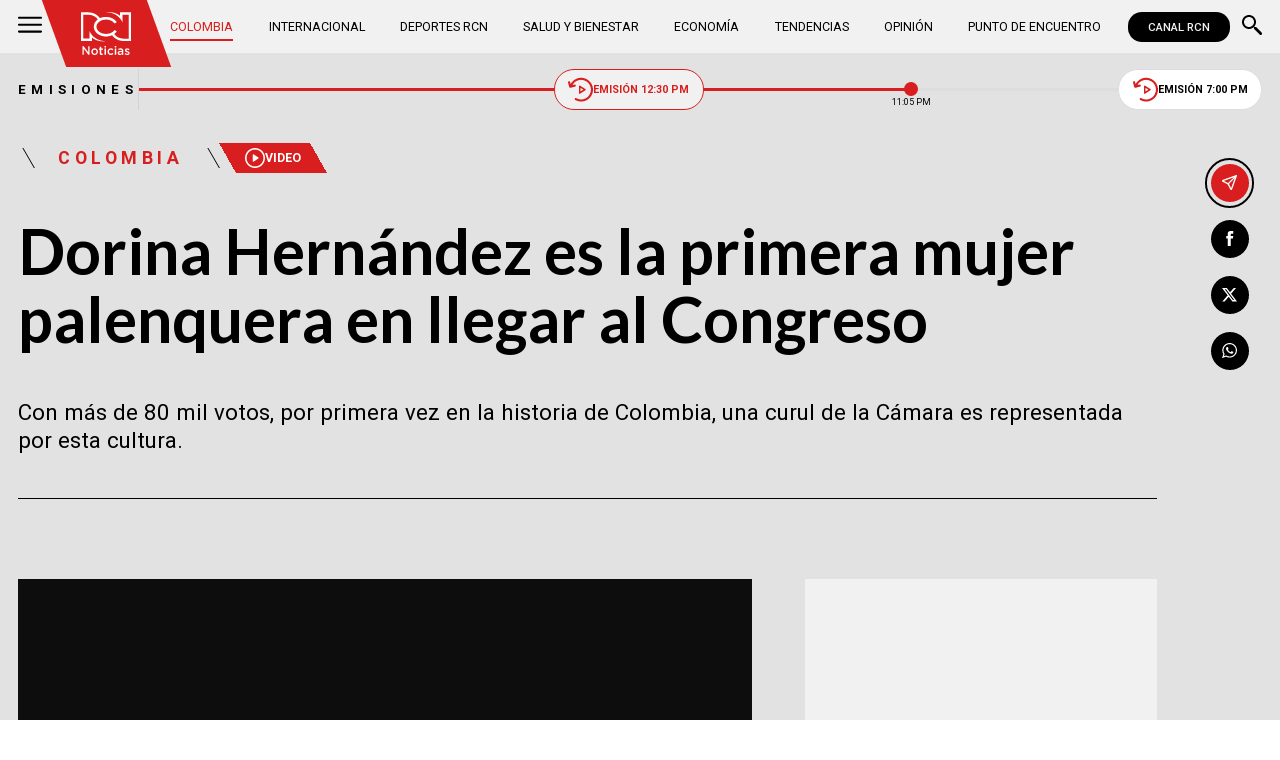

--- FILE ---
content_type: text/html; charset=utf-8
request_url: https://www.google.com/recaptcha/api2/aframe
body_size: 153
content:
<!DOCTYPE HTML><html><head><meta http-equiv="content-type" content="text/html; charset=UTF-8"></head><body><script nonce="Bzchzq1NpZOELWTgMB4nJg">/** Anti-fraud and anti-abuse applications only. See google.com/recaptcha */ try{var clients={'sodar':'https://pagead2.googlesyndication.com/pagead/sodar?'};window.addEventListener("message",function(a){try{if(a.source===window.parent){var b=JSON.parse(a.data);var c=clients[b['id']];if(c){var d=document.createElement('img');d.src=c+b['params']+'&rc='+(localStorage.getItem("rc::a")?sessionStorage.getItem("rc::b"):"");window.document.body.appendChild(d);sessionStorage.setItem("rc::e",parseInt(sessionStorage.getItem("rc::e")||0)+1);localStorage.setItem("rc::h",'1769900744525');}}}catch(b){}});window.parent.postMessage("_grecaptcha_ready", "*");}catch(b){}</script></body></html>

--- FILE ---
content_type: text/css
request_url: https://www.noticiasrcn.com/__assets/assets/v2.0.0/desktop-post-video-COaIo9z2.css
body_size: 9008
content:
:root{--color-1:#d81e1e;--color-2:#000;--color-2-a:#00000080;--color-2-b:#000000e0;--color-3:#f1f1f1;--color-3-a:#f1f1f1f2;--color-3-b:#f1f1f133;--color-4:#e2e2e2;--color-5:#d3d3d3;--color-6:#fff;--color-7:#ddd;--color-8:#777;--color-9:#b51818;--color-10:#008732;--color-11:#f05a36;--color-12:#e00708;--color-13:#00861d;--color-14:#26d366;--color-15:#36fdc4;--color-16:#00000080;--h-color-1:#f19e9e;--h-color-2:#4d4d4d;--h-color-2-a:#4d4d4d80;--h-color-2-b:#4d4d4de0;--h-color-3:#dfdfdf;--h-color-3-a:#dfdfdff2;--h-color-3-b:#dfdfdf33;--h-color-4:#d0d0d0;--h-color-5:#c1c1c1;--h-color-6:#ededed;--h-color-7:#cbcbcb;--h-color-8:#c4c4c4;--h-color-9:#ed7979;--h-color-10:#21ff73;--h-color-11:#ee3f15;--h-color-12:#fb8585;--h-color-13:#20ff50;--h-color-14:#a3efbf;--h-color-15:#13fdba;--h-color-16:#4d4d4d80}.btn{text-align:center;text-transform:uppercase;cursor:pointer;border-radius:1.5rem;align-items:center;gap:.5rem;padding:10px 1.5rem;font-family:Roboto,Helvetica,Arial,sans-serif;font-size:.8rem;font-weight:700;transition:all .3s;display:flex}.btn.primary{background-color:var(--color-1);color:var(--color-6);border:1px solid var(--color-1)}.btn.primary:hover{background-color:var(--color-6);color:var(--color-1)}.btn.secondary{background-color:var(--color-2);color:var(--color-6);border:1px solid var(--color-6);justify-content:center;padding-top:6px;padding-bottom:6px;font-size:.7rem;line-height:.8205rem}.btn.secondary:hover{background-color:var(--color-6);color:var(--color-2)}.btn.tertiary{color:var(--color-2);border-radius:0;gap:.25rem;padding:10px 0;font-size:.75rem}.btn.tertiary svg{width:30px;height:auto;fill:var(--color-1);margin-left:.25rem}.btn.plus{color:var(--color-6);border:1px solid var(--color-6);justify-content:center;padding-top:8px;padding-bottom:8px;font-size:.6rem}.btn.broadcasts{color:var(--color-1);background-color:var(--color-3);border:1px solid var(--color-1);z-index:2;border-radius:1.25rem;align-items:center;padding:7px .75rem;font-size:.6rem;transition:all .3s;display:flex;position:relative}.btn.broadcasts.live{color:var(--color-6);background-color:var(--color-1)}.btn.broadcasts svg{width:25px;height:auto;transition:all .3s}.btn.lg{padding:10px 2.5rem}.btn.xs{padding:5px 1rem;font-size:.65rem;font-weight:500}.btn.xs svg{width:14px;height:auto}.btn svg{fill:currentColor;width:15px;height:auto}.whatsapp-button{border:1px solid var(--color-10);color:var(--color-10);border-radius:30px;justify-content:center;align-items:center;gap:.5rem;padding:7px 0;font-size:.9rem;font-weight:700;line-height:1.05rem;transition:all .3s;display:flex}.whatsapp-button svg{width:25px;height:auto;fill:var(--color-10);transition:all .3s}.whatsapp-button:hover{color:var(--color-6);background-color:var(--color-10)}.whatsapp-button:hover svg{fill:var(--color-6)}.google-button{color:var(--color-6);background:linear-gradient(90deg,#446eb4 0%,#508ef5 100%);border-radius:30px;justify-content:center;align-items:center;gap:.5rem;padding:7px 0;font-size:.9rem;font-weight:700;line-height:1.05rem;transition:all .3s;display:flex}.google-button svg{width:25px;height:auto;fill:var(--color-6)}.google-button:hover{color:var(--color-6);background:linear-gradient(90deg,#446eb4 0% 100%)}.collapse-box.open .collapse-header svg:last-child{transform:rotate(180deg)}.collapse-box.open .collapse-content{max-height:600px;padding-top:1.5rem}.collapse-box .collapse-header{justify-content:space-between;align-items:center;width:100%;display:flex}.collapse-box .collapse-header svg{fill:var(--color-1);width:30px;min-width:30px;height:auto;transition:all .3s ease-in}.collapse-box .collapse-content{max-height:0;padding:0;transition:all .5s;overflow:hidden}*{box-sizing:border-box}body{margin:0}body #principal-html{display:block}body .loading_screen{display:none}article,aside,details,figcaption,figure,footer,header,hgroup,nav,section,summary{display:block}audio,canvas,video{display:inline-block}audio:not([controls]){height:0;display:none}[hidden],template{display:none}html{background:var(--color-6);color:var(--color-2);-webkit-text-size-adjust:100%;-ms-text-size-adjust:100%}html,button,input,select,textarea{font-family:Roboto,Helvetica,Arial,sans-serif}a{color:var(--color-2);background:0 0;text-decoration:none;position:relative}a:focus{outline:thin dotted}a:hover,a:active{outline:0}a:hover{color:var(--color-2)}a.img{line-height:0}a.underline:after,.underline a:after{content:"";background-color:var(--color-2);width:0;height:1px;transition:width .5s ease-in-out;position:absolute;bottom:0;left:0}a.underline:hover:after,.underline a:hover:after{width:100%}h1{margin:0;font-size:2rem}h2{margin:0;font-size:1.5rem}h3{margin:0;font-size:1rem;line-height:1.16}h4{margin:0;font-size:1rem}h5{margin:0;font-size:.83rem}h6{margin:0;font-size:.75rem;font-weight:500}abbr[title]{border-bottom:1px dotted}b,strong{font-weight:700}dfn{font-style:italic}mark{color:#000;background:#ff0}code,kbd,pre,samp{font-family:monospace,serif;font-size:1em}pre{white-space:pre;white-space:pre-wrap;word-wrap:break-word}q:before,q:after{content:"";content:none}small{font-size:80%}sub,sup{vertical-align:baseline;font-size:75%;line-height:0;position:relative}sup{top:-.5em}sub{bottom:-.25em}img{border:0;max-width:100%;height:auto;display:block}img.rounded{border-radius:50%}svg:not(:root){overflow:hidden}figure{margin:0}fieldset{border:1px solid silver;margin:0 2px;padding:.35em .625em .75em}legend{white-space:normal;border:0;padding:0}button,input,select,textarea{vertical-align:baseline;margin:0;font-family:inherit;font-size:100%}button,input{line-height:normal}button::-moz-focus-inner{border:0;padding:0}input::-moz-focus-inner{border:0;padding:0}button,select{text-transform:none}button,html input[type=button],input[type=reset],input[type=submit]{-webkit-appearance:button;-moz-appearance:button;appearance:button;cursor:pointer}button[disabled],input[disabled]{cursor:default}textarea{vertical-align:top;overflow:auto}table{border-collapse:collapse;border-spacing:0}input:focus{border:1px solid var(--h-color-3)}input:focus-within{border:1px solid var(--h-color-3);outline:none}input[type=search]{-webkit-appearance:textfield;-moz-appearance:textfield;appearance:textfield;box-sizing:content-box}input[type=search]::-webkit-search-cancel-button{-webkit-appearance:none;-moz-appearance:none;appearance:none}input[type=search]::-webkit-search-decoration{-webkit-appearance:none;-moz-appearance:none;appearance:none}input[type=checkbox],input[type=radio]{box-sizing:border-box;padding:0}hr{border:none;border-bottom:1px solid var(--color-5);margin:0}hr.v{border:none;border-right:1px solid var(--color-5);height:auto}hr.full{grid-column:1/-1}button{background:0 0;border:none}button:hover{color:var(--h-color-2)}iframe{border:0}p,ul,ol{margin-block-start:0;margin-block-end:0;padding-inline-start:0}.svg-icon{fill:currentColor;width:1em;height:1em;display:inline-block}.ad{letter-spacing:2px;flex-direction:column;font-size:12px;line-height:14.2px;display:flex}.ad.fluid:before{content:none}.ad.rectangle{background:var(--color-3);align-items:center;width:300px;height:250px;padding:8px 0}.ad.rectangle[data-google-query-id]{width:initial;height:initial}.ad.banner{width:728px;height:90px;margin:0 auto}.ad.banner[data-google-query-id]{width:initial;height:initial}.ad.banner>div{background:var(--color-3);min-height:90px}.ad:not(:-webkit-any(.float,.intersticial,.anchor)):before{content:"PUBLICIDAD";margin-bottom:8px}.ad:not(:-moz-any(.float,.intersticial,.anchor)):before{content:"PUBLICIDAD";margin-bottom:8px}.ad:not(:is(.float,.intersticial,.anchor)):before{content:"PUBLICIDAD";margin-bottom:8px}header{background-color:var(--color-6);z-index:100;width:100%;position:sticky;top:0}.p-vid header,.p-svid header,.videos header{background-color:var(--color-4)}header ul{align-items:center;margin:0;padding:0;display:flex}header .categories{flex:1;justify-content:center;margin:0 1.5rem;display:flex}header .categories ul{text-transform:uppercase;justify-content:space-between;gap:.8rem;width:100%;font-size:.7rem;font-weight:400}header .categories a{padding:.45rem 0;line-height:1;display:block;position:relative}header .categories a:after{content:"";background-color:var(--color-1);width:0;height:2px;transition:width .5s ease-in-out;position:absolute;bottom:0;left:0}header .categories a:hover{color:var(--color-1)}header .categories a:hover:after{width:100%}header .categories a.active{color:var(--color-1)}header .categories a.active:after{width:100%}header .header{background-color:var(--color-3);max-height:3rem}header .header .container{align-items:center;gap:16px;max-height:3rem;display:flex}header .header .container .btn{background:var(--color-2);color:var(--color-3);padding:8px 20px}header .header .logo{justify-content:center;align-self:baseline;margin-left:1.5rem;padding:.7rem;display:flex;position:relative}header .header .logo svg{width:50px;height:auto;fill:var(--color-6);z-index:1}header .header .logo:after{content:"";background-color:var(--color-1);width:105px;position:absolute;top:0;bottom:0;transform:skew(20deg)}header .menu-icon{background:0 0;padding:0}header .menu-icon svg{width:24px;height:auto}header .search{margin-left:12px}header .search-button{color:var(--color-2);background:0 0;padding:0}header .search-button svg{width:20px;height:auto}header .broadcasts-list{text-transform:uppercase;align-items:center;gap:1rem;height:4rem;transition:all .3s;display:flex}header .broadcasts-list .broadcasts-title{letter-spacing:.3rem;font-size:.75rem;font-weight:700;transition:all .3s}header .broadcasts-list .broadcasts-btns{border-left:1px solid var(--color-5);flex:1;justify-content:space-between;align-items:center;display:flex;position:relative}header .broadcasts-list .btn.broadcasts.future{background:var(--color-6);color:var(--color-2);border-color:var(--color-7)}header .broadcasts-list .btn.broadcasts.future svg{fill:var(--color-1)}header .broadcasts-list .line{background:var(--color-7);flex:1;width:100%;height:3px;position:relative}header .broadcasts-list .line.complete{background:var(--color-1)}header .broadcasts-list .line .point{justify-content:center;margin-top:.5rem;font-size:.5rem;display:flex}header .broadcasts-list .line .point:after{content:"";background:var(--color-1);width:50%;height:3px;position:absolute;top:0;left:0}header .broadcasts-list .line .point:before{content:"";background:var(--color-1);border-radius:50%;width:14px;height:14px;position:absolute;top:-6px;left:calc(50% - 7px)}header .broadcasts-list .b-container{justify-content:center;display:flex;position:relative}header .broadcasts-list .see-now{opacity:0;background-color:var(--color-4);z-index:2;border-radius:.25rem;justify-content:center;align-items:center;gap:.25rem;padding:5px .5rem;font-size:.6rem;display:flex;position:absolute;top:100%}header .broadcasts-list .see-now svg{fill:var(--color-1);width:8px;height:auto}header .broadcasts-list .see-now:before{content:"Ver repetición";color:var(--color-1)}header .broadcasts-list .see-now:after{content:"";border-bottom:8px solid var(--color-4);border-left:8px solid #0000;border-right:8px solid #0000;display:block;position:absolute;top:-5px}header .broadcasts-list .broadcasts:hover+.see-now{opacity:1}header .broadcasts-list .live+.see-now:before{content:"Ver ahora"}header .breaking-news{background-color:var(--color-2);color:var(--color-6)}header .breaking-news .container{justify-content:space-between;align-items:center;display:flex}header .breaking-news h3 a{color:var(--color-6);font-size:.9rem}header .breaking-news .title-news{text-transform:uppercase;background-color:var(--color-1);margin-left:20px;padding:15px;font-size:.9rem;font-weight:700;position:relative}header .breaking-news .title-news:after,header .breaking-news .title-news:before{content:"";background:var(--color-1);z-index:2;width:25px;height:100%;position:absolute;top:0;right:-13px;transform:skew(25deg)}header .breaking-news .title-news:before{right:initial;left:-13px}header .breaking-news .close-icon{background:0 0}header .breaking-news .close-icon svg{width:12px;height:12px;fill:var(--color-6)}header.scrolled .broadcasts-list{height:2.65rem}header.scrolled .broadcasts-title{font-size:.6rem}header.scrolled .btn.broadcasts{gap:.35rem;padding:3px .35rem}header.scrolled .btn.broadcasts svg{width:12px;height:auto}header.scrolled .vertical-line{height:20px}header.scrolled .see-now{font-size:.5rem;top:100%}.search-box{background:var(--color-2);z-index:4;opacity:0;width:100%;height:0;transition:all .4s;position:fixed;bottom:0;left:0}.search-box.show{opacity:.95;height:100vh}.search-box .search-container{justify-content:center;align-items:center;height:100%;display:flex}.search-box .search-container .form-search{align-items:center;row-gap:1.25rem;width:60%;display:grid;position:relative}.search-box .search-container .form-search .box{align-items:center;display:flex}.search-box .search-container .form-search .box input[type=search]{border:none;border-bottom:1px solid var(--color-8);width:80%;height:1.75rem;color:var(--color-6);background:0 0;padding:.5rem 0;font-size:.9rem;transition:all .35s ease-in-out}.search-box .search-container .form-search .box input[type=search]::placeholder{color:var(--color-6)}.search-box .search-container .form-search .box input[type=search]:focus-within{color:var(--color-6);outline:none}.search-box .search-container .form-search .box input[type=search]:focus{border-width:3px;border-color:var(--color-9)}.search-box .search-container .form-search .box input[type=search]:focus+.btn i{color:var(--color-9)}.search-box .search-container .form-search .box>.btn{width:15%;color:var(--color-6);border:1px solid var(--color-6);background:0 0;justify-content:center;font-size:.7rem;font-weight:400;position:relative;bottom:0;right:0}.search-box .search-container .form-search .box>.btn i{color:var(--color-1);font-size:1.25rem;transition:all .35s ease-in-out}.search-box .search-container .form-search .box button svg{fill:var(--color-6);width:20px;height:20px;margin:15px 10px 0 0}.search-box .search-container .close{position:absolute;top:1rem;right:1rem}.search-box .search-container .close svg{fill:var(--color-6);width:15px;height:auto}.search-box .ac-results{grid-template-rows:repeat(3,auto);gap:2.25rem 3.5rem;width:80%;max-height:80vh;margin-left:45px;display:grid;overflow-y:auto}.search-box .ac-results>div{row-gap:.9rem;display:grid}.search-box .ac-results h3{text-transform:uppercase;color:var(--color-6);font-size:.6rem}.search-box .ac-results h3 svg{width:15px;height:15px;fill:var(--color-6);margin-right:5px;bottom:0}.search-box .ac-results hr{border-bottom:1px solid var(--color-8)}.search-box .ac-results ul{flex-direction:column;align-items:start;margin:0;padding:0;font-size:.8rem;list-style-type:none;list-style-position:inside}.search-box .ac-results ul li{padding:5px 0}.search-box .ac-results ul li.tt a{font-weight:600;text-decoration:underline;text-decoration-thickness:1px}.search-box .ac-results ul li a{color:var(--color-6);font-size:.8rem;font-weight:400;line-height:1rem}.search-box .ac-results ul li a b{color:var(--color-1)}.search-box .ac-results .temas{flex-wrap:wrap;font-size:.8rem;display:flex}.search-box .ac-results .temas div{color:var(--color-6);margin-left:10px;list-style-type:disc;list-style-position:inside;display:list-item}.search-box .ac-results .temas div.tt a{font-weight:600;text-decoration:underline;text-decoration-thickness:1px}.search-box .ac-results .temas div a{color:var(--color-6);font-size:.8rem;font-weight:400;line-height:1rem}.search-box .ac-results .temas div a b{color:var(--color-1)}.search-box .ac-results .btn{grid-column:1/-1;justify-self:center}.overlay{-webkit-backdrop-filter:blur(5px);backdrop-filter:blur(5px);opacity:0;z-index:4;background-color:#000000b3;transition:opacity .4s;display:block;position:fixed;top:0;bottom:0;left:-100%;right:100%}.overlay.show{opacity:1;left:0;right:0}.side-menu{z-index:5;background:var(--color-2);flex-direction:column;width:30rem;max-width:100vw;height:100vh;transition:all .4s;display:flex;position:fixed;top:0;left:-100%;overflow-y:auto}.side-menu.show{left:0}.side-menu .row{justify-content:space-between;width:100%;padding:0 1.25rem;display:flex}.side-menu .close{background:0 0}.side-menu .close svg{fill:var(--color-6);width:15px;height:auto}.side-menu .logo-inside{align-items:center;padding:.75rem 0;display:flex;position:relative}.side-menu .logo-inside svg{width:51px;height:auto;fill:var(--color-6);z-index:1}.side-menu .menu{flex:1;grid-template-columns:repeat(2,1fr);align-content:flex-start;align-items:flex-end;row-gap:1.25rem;margin-right:5px;padding:1rem 1.25rem;display:grid;overflow:auto}.side-menu .menu::-webkit-scrollbar-track{background:#ffffff40}.side-menu .menu::-webkit-scrollbar{width:5px;height:5px}.side-menu .menu::-webkit-scrollbar-thumb{background:var(--color-4);border:none;transition:all .3s ease-in}.side-menu .accordion-item{grid-column:1/-1;row-gap:1rem;display:grid}.side-menu .collapse-header{color:var(--color-6);text-transform:uppercase;background-color:#0000;border-bottom:1px solid #fff3;justify-content:space-between;align-items:center;padding-bottom:.5rem;padding-left:0;display:flex}.side-menu .collapse-header div{font-size:.7rem;font-weight:700;line-height:.82rem}.side-menu .collapse-header.open svg{transform:rotate(-180deg)}.side-menu .collapse-header svg{fill:var(--color-6);width:18px;height:auto;transition:all .3s}.side-menu .accordion{grid-column:1/-1;width:100%}.side-menu .accordion.c2 .collapse-content{grid-template-columns:1fr auto 1fr}.side-menu .accordion.c3 .collapse-content{grid-template-columns:1fr auto 1fr auto 1fr}.side-menu .accordion svg{width:18px;min-width:18px;height:auto}.side-menu .accordion .collapse-content{column-gap:1.5rem;margin:0 .5rem;display:grid}.side-menu .accordion ul{flex-direction:column;align-items:flex-start;gap:1rem}.side-menu .accordion hr{border-color:#fff3;height:100%}.side-menu .accordion a{text-transform:uppercase;color:var(--color-6);font-size:.6rem;line-height:.7rem;transition:all .3s}.side-menu .accordion a:hover{color:var(--color-1)}.side-menu .broadcasts-items{flex-direction:column;align-items:start;gap:1rem;margin:0 .5rem;transition:all .3s;overflow:hidden}.side-menu .broadcasts-items a{width:100%;color:var(--color-6);text-transform:uppercase;grid-template-columns:1fr auto;align-items:center;gap:.75rem;transition:all .3s;display:grid}.side-menu .broadcasts-items a:hover,.side-menu .broadcasts-items a:hover .see-now:before{color:var(--color-1)}.side-menu .broadcasts-items a.live:hover .see-now{background:var(--color-6)}.side-menu .broadcasts-items a svg{fill:var(--color-1);width:20px;height:auto}.side-menu .broadcasts-items .broadcasts{align-items:center;gap:.4rem;font-size:.7rem;font-weight:700;line-height:.825rem;display:flex}.side-menu .broadcasts-items .see-now{z-index:2;background-color:#0000;border-radius:1rem;padding:5px .5rem;font-size:.6rem;transition:all .3s}.side-menu .broadcasts-items .see-now:before{content:"Ver repetición";color:var(--color-8);transition:all .3s}.side-menu .broadcasts-items .live{color:var(--color-1)}.side-menu .broadcasts-items .live>.see-now{background:var(--color-1)}.side-menu .broadcasts-items .live>.see-now:before{color:var(--color-6);content:"Ver ahora"}.side-menu .social-networks{border-top:1px solid var(--color-6);justify-content:center;gap:1rem;margin-top:.75rem;padding:.75rem 0}.side-menu .social-networks svg{fill:var(--color-6);width:auto;height:20px}.side-menu .social-networks .icon-whatsapp{fill:var(--color-14)}.side-menu .btn-container{grid-column:1/-1;gap:.9rem;display:grid}.side-menu .btn-container .btn{width:80%}.wrapper-main{row-gap:80px;margin:1.2rem 0 2.5rem;transition:all .3s;display:grid}.wrapper-main.scrolled{margin-top:2.55rem}.section-title{border-bottom:1px solid var(--color-1);grid-column:1/-1;grid-template-columns:auto 1fr;align-items:center;display:grid}.section-title h1,.section-title h2,.section-title h3{color:var(--color-6);background:var(--color-1);text-transform:uppercase;letter-spacing:.25rem;padding:.7rem 1.25rem .7rem 2.25rem;font-size:1.15rem;font-weight:700;line-height:1;position:relative}.section-title h1:after,.section-title h2:after,.section-title h3:after{content:"";background:var(--color-1);z-index:0;width:1.3rem;position:absolute;top:0;bottom:0;right:-.65rem;transform:skew(25deg)}.section-title h1 a,.section-title h2 a,.section-title h3 a{color:var(--color-6);z-index:1}.section-title .btn{justify-self:end}.section-title .btn.tertiary{padding:0}.section-title-2{text-transform:uppercase;grid-column:1/-1;grid-template-columns:1fr auto 1fr;align-items:center;column-gap:.6rem;font-size:1.25rem;font-weight:700;display:grid}.section-title-2 hr{border-color:var(--color-1)}.section-title-3{color:var(--color-1);text-transform:uppercase;letter-spacing:.15rem;border-bottom:1px solid var(--color-2);grid-column:1/-1;padding-bottom:1rem;font-size:1.15rem;line-height:1.35rem}.section-title-4{justify-content:center;gap:3rem;margin:0 .5rem;display:flex;position:relative}.section-title-4:after{content:"";background-color:var(--color-1);width:100%;position:absolute;top:0;bottom:0;transform:skew(20deg)}.section-title-4 svg{fill:var(--color-3);z-index:1;width:auto;height:42px;margin:.9rem 0;transform:none}.section-title-4 .line-r,.section-title-4 .line-l{background:--color-1;z-index:1;width:1rem;position:relative;transform:skew(20deg)}.section-title-4 .line-r hr,.section-title-4 .line-l hr{background-color:var(--color-3);width:1px;position:absolute}.section-title-4 .line-r{border-right:1px solid var(--color-3)}.section-title-4 .line-r hr{margin-right:1rem;top:0;bottom:20px}.section-title-4 .line-l{border-left:1px solid var(--color-3)}.section-title-4 .line-l hr{margin-left:1rem;top:20px;bottom:0}.sidebar{align-self:baseline;row-gap:3.75rem;display:grid;position:sticky;top:119px}.bn .sidebar{top:220px}.cookies-banner{z-index:1000;background:var(--color-4);justify-content:center;display:flex;position:fixed;bottom:0;left:0;right:0}.cookies-banner .wrap-cookies{align-items:center;gap:2.5rem;padding:1rem 0;display:flex}.cookies-banner .wrap-cookies .kicker,.cookies-banner .wrap-cookies button{flex-shrink:0}.cookies-banner .wrap-cookies .kicker{color:var(--color-1);letter-spacing:4px;text-transform:uppercase;gap:1rem;font-size:1.25rem;font-weight:700;display:flex}.cookies-banner .wrap-cookies .kicker:before,.cookies-banner .wrap-cookies .kicker:after{content:"";border-left:1px solid var(--color-1);transform:skew(30deg)}.cookies-banner .wrap-cookies p{font-size:.8rem;line-height:1rem}.cookies-banner .wrap-cookies p a{font-weight:700;text-decoration:underline}footer{background-color:var(--color-3);text-transform:uppercase;padding:1.5rem 0;font-size:.7rem}footer .container{grid-template-columns:1fr 1.75fr auto 2fr 1fr;align-items:start;gap:1.5rem;display:grid}footer hr.v{border-right-color:var(--color-2)}footer hr:not(.v){border-bottom-color:var(--color-2);grid-column:2/6}footer ul{font-size:.7rem}footer .company{align-self:start;row-gap:1.25rem;display:grid}footer .company svg{width:113px;height:auto}footer .social-networks{gap:1.25rem;display:flex}footer .social-networks svg{width:20px;height:auto;transition:all .3s}footer .social-networks li a:hover svg{fill:var(--color-1)}footer .corporate{align-self:start;row-gap:1.5rem;display:grid}footer .corporate ul{grid-template-columns:repeat(2,1fr);gap:.5rem .75rem;display:grid}footer .allies{grid-template-columns:1fr 1fr 2fr;align-items:start;row-gap:1.5rem;display:grid}footer .allies ul{row-gap:.5rem;display:grid}footer .portals{align-self:start;row-gap:1.5rem;display:grid}footer .portals ul{row-gap:.5rem;display:grid}footer .footer-title{color:var(--color-1);grid-column:1/-1;font-size:.7rem;font-weight:500}footer .legal{grid-column:2/6;justify-content:space-between;align-items:center;display:flex}footer .legal .asomedios{width:32px;height:30px;display:block}footer .legal .iab{width:95px;height:30px;display:block}footer .legal ul{display:flex}footer .legal li{padding:0 1rem}footer .legal li:first-child{padding-left:0}footer .legal li:nth-child(2){border-left:1px solid var(--color-2)}footer .legal li:last-child{padding-right:0}footer .legal li a{color:var(--color-8);text-transform:none;position:relative}footer .legal li a:after{background-color:var(--color-8)}html{font-family:Roboto,Helvetica,Arial,sans-serif;font-size:calc(min(1400px,max(100vw - 32px,1024px))/70)}html body{min-width:1024px}html body.no-overflow{overflow:hidden}.container{width:calc(100% - 2rem);max-width:70rem;margin:auto}.hide{display:none}a{transition:all .3s}ul{list-style:none}.post-header{z-index:2;grid-column:1;row-gap:2.5rem;padding-top:1rem;display:grid}.post-header .title{font-size:3.5rem;font-weight:600;line-height:3.85rem}.post-header .lead{font-size:1.25rem;line-height:1.625rem}.post-header hr{border-color:var(--color-2)}.post-header hr.v{height:100%;transform:skew(30deg)}.post-header .breadcrumb{align-items:center;gap:2rem;display:flex}.post-header .kicker{letter-spacing:.25rem;margin-left:5px;padding:.1rem 2rem;font-size:1rem;font-weight:700;position:relative}.post-header .kicker:after,.post-header .kicker:before{content:"";border-left:1px solid var(--color-2);position:absolute;top:0;bottom:0;transform:skew(30deg)}.post-header .kicker:before{left:5px}.post-header .kicker:after{right:5px}.post-header .broadcast,.post-header .tag{background-color:var(--color-1);color:var(--color-6);margin-left:17px;padding:5px .5rem;font-size:.7rem;font-weight:700;line-height:.85rem;position:relative}.post-header .broadcast:after,.post-header .broadcast:before,.post-header .tag:after,.post-header .tag:before{content:"";background:var(--color-6);z-index:2;width:17px;height:100%;position:absolute;top:0}.post-header .broadcast:before,.post-header .tag:before{background:linear-gradient(to top right,transparent 0%,transparent 50%,var(--color-1)50%,var(--color-1)100%);left:-17px}.post-header .broadcast:after,.post-header .tag:after{background:linear-gradient(to bottom left,transparent 0%,transparent 50%,var(--color-1)50%,var(--color-1)100%);right:-17px}.post-header .tag{text-transform:uppercase;align-items:center;gap:.9rem;display:flex}.post-header .tag svg{width:20px;height:auto;fill:var(--color-6)}.embed{max-width:100%;margin-left:auto;margin-right:auto;position:relative}.embed:before{content:"";padding-top:56.25%;display:block}.embed.r1by1:before{content:"";padding-top:100%;display:block}.embed.r21by9:before{content:"";padding-top:42.857%;display:block}.embed iframe,.embed video{width:100%;height:100%;position:absolute;top:0;left:0}.content{list-style:1.2rem;margin:0 auto;padding:3.25rem 0 1rem;font-size:.85rem}.content #gpt-ad-10{justify-content:center;display:flex}.content ul,.content ol{width:80%;margin-left:auto;margin-right:auto;font-size:1.1rem;line-height:1.65rem}.content ul li,.content ol li{padding:.25rem 0}.content ul li::marker{color:var(--color-1)}.content ol li::marker{color:var(--color-1)}.content ul{list-style-type:disc;list-style-position:inside}.content .instagram-media,.content .wp-video{padding:0 .75rem!important}.content video{max-width:100%;height:100%}.content p,.content div{font-size:1.1rem;font-weight:400;line-height:1.65rem}.content>*{margin-bottom:2.25rem}.content p,.content h2,.content h3,.content h4,.content h5,.content h6,.content>div:not(:-webkit-any(.instagram-media,.wp-video,.fb_iframe_widget,.embed,.related-post-multiple,.related-post)){width:80%;margin-left:auto;margin-right:auto}.content p,.content h2,.content h3,.content h4,.content h5,.content h6,.content>div:not(:-moz-any(.instagram-media,.wp-video,.fb_iframe_widget,.embed,.related-post-multiple,.related-post)){width:80%;margin-left:auto;margin-right:auto}.content p,.content h2,.content h3,.content h4,.content h5,.content h6,.content>div:not(:is(.instagram-media,.wp-video,.fb_iframe_widget,.embed,.related-post-multiple,.related-post)){width:80%;margin-left:auto;margin-right:auto}.content blockquote{flex-direction:column;gap:1rem;width:100%;margin:2rem auto;font-size:1.25rem;font-weight:500;line-height:1.5rem;display:flex;position:relative}.content blockquote p{width:85%}.content blockquote p:first-child{font-family:Roboto Serif,Times New Roman,Georgia,serif;font-style:italic;font-weight:500}.content blockquote p:first-child:before,.content blockquote p:first-child:after{content:"";background-image:url([data-uri]);background-repeat:no-repeat;background-size:contain;width:2.15rem;height:1.85rem;position:absolute}.content blockquote p:first-child:before{left:0}.content blockquote p:first-child:after{right:0;transform:rotate(180deg)}.content blockquote p:nth-child(2){margin-top:1rem;font-weight:500}.content blockquote p:nth-child(2) cite{border-top:2px solid var(--color-5);padding-top:1rem;font-size:1rem;font-style:normal;line-height:1.2rem}.content a{color:var(--color-1);font-weight:600;text-decoration:underline}.content>.aligncenter,.content>.alignleft,.content>.alignright,.content>.alignnone{clear:both;max-width:100%;margin-left:auto;margin-right:auto}.content>.aligncenter img,.content>.alignleft img,.content>.alignright img,.content>.alignnone img{width:100%}@media (min-width:600px){.content>.alignleft{clear:both;float:left;width:60%;margin:0 1.25rem .75rem 0}.content>.alignright{clear:both;float:right;width:60%;margin:0 0 1.25rem .75rem}.content>.alignnone{max-width:80%;margin-left:initial;margin-right:initial}.content>.alignnone img{width:100%}}.content iframe,.content .wp-video,.content .instagram-media,.content .fb_iframe_widget{justify-content:center;max-width:100%;display:flex;margin-left:auto!important;margin-right:auto!important}.content table{width:100%}.content table tbody{border:1px solid var(--color-4)}.content table th,.content table td{border:1px solid var(--color-4);text-align:left;padding:8px}.content table thead tr{background-color:var(--color-4);color:var(--color-15)}.content table figure{display:inline-block}.content .related-post{border-bottom:1px solid var(--color-5);grid-template-columns:auto 1fr;align-items:center;column-gap:2.5rem;margin-bottom:2rem;padding-bottom:1.25rem;display:grid}.content .related-post figure{grid-row:1/3;width:10rem;height:auto}.content .related-post>div{color:var(--color-1);text-transform:uppercase;font-size:1rem;line-height:1.2rem}.content .related-post h3{align-self:self-start;width:100%;font-size:1rem;font-weight:400;line-height:1.2rem}.content .related-post h3 a{color:var(--color-2);text-decoration:none}.content .related-post-multiple{float:left;clear:left;border-bottom:1px solid var(--color-5);gap:1.5rem;width:290px;margin-right:2.5rem;padding-bottom:1.5rem;display:grid}.content .related-post-multiple h2{text-transform:uppercase;width:initial;letter-spacing:.25rem;color:var(--color-1);margin-left:initial;padding:0 1.5rem;font-size:.85rem;line-height:1rem;position:relative}.content .related-post-multiple h2:before,.content .related-post-multiple h2:after{content:"\\";color:var(--color-2);position:absolute}.content .related-post-multiple h2:before{left:0}.content .related-post-multiple h2:after{right:0}.content .related-post-multiple h3{width:100%;font-family:Lato,Helvetica,Arial,sans-serif;font-size:.75rem;line-height:.9rem}.content .related-post-multiple h3 a{color:var(--color-2);text-decoration:none}.content .related-post-multiple>div{align-items:center;padding-left:1.5rem;display:grid;position:relative}.content .related-post-multiple>div:before{content:"";background-color:var(--color-2);border-radius:50%;width:.4rem;height:.4rem;position:absolute}.p-vid .wrapper-main{margin-top:0}.p-vid .wrapper-main.scrolled{margin-top:1.35rem}.post-video-container:before{background:var(--color-4);content:"";width:100%;position:absolute;top:0;bottom:0;left:0}.post-video-container .video-opening .embed{background:#000}.post-video-container .video-opening .toolbar{display:none}.post-video-container .video-opening .video-container .dailymotion-video,.post-video-container .video-opening.fixed{background:#0d0d0d;width:100%;padding-bottom:56.25%;display:block}.post-video-container .video-opening.fixed .video-container{width:320px;height:180px;padding-bottom:unset;z-index:1;position:fixed;bottom:1rem;left:1rem}.post-video-container .video-opening.fixed .toolbar{background:var(--color-4);border:1px solid var(--color-4);z-index:1;box-sizing:border-box;cursor:grab;justify-content:flex-end;align-items:center;width:320px;height:30px;display:flex;position:fixed;bottom:calc(1rem + 180px);left:1rem}.post-video-container .video-opening.fixed .toolbar.grabbing{cursor:grabbing}.post-video-container .video-opening.fixed .toolbar svg{width:15px;height:auto}.post-video-container .video-short-content{row-gap:50px;margin-top:-20px;display:grid}.post-video-container .video-short-content .title{font-size:2.5rem;font-weight:700;line-height:3rem}.post-video-container .video-short-content .lead{font-size:1.25rem;line-height:1.625rem}.post-video-container .video-short-content hr{border-color:var(--color-2)}.post-video-container .video-short-content .main-tag,.post-video-container .video-short-content .tags-container{margin-bottom:0}.post-video-container .video-short-content .google-button{margin-top:0}.post-video-container.short-video:before{background:linear-gradient(to bottom,var(--color-4)0%,var(--color-4)45%,transparent 45%,transparent 100%)}.more-videos{grid-template-columns:repeat(4,1fr);gap:1.5rem 2.5rem;display:grid}.more-videos .section-title-3{color:var(--color-2);border-color:var(--color-1)}.more-videos .post-v .title{font-size:.9rem}.more-videos .post-v .time{font-size:.7rem}.main-article-container{z-index:2;grid-template-columns:1fr 65px;gap:80px 2.25rem;display:grid}.article-container{z-index:1;grid-column:1;grid-template-columns:3fr 352px;column-gap:3rem;display:grid}.bn .share{top:267px}.share{grid-area:1/2;justify-content:center;align-self:baseline;gap:1rem;list-style-type:none;display:grid;position:sticky;top:164px}.breaking-news .share{top:280px}.share svg{width:15px;height:auto;fill:var(--color-6)}.share li{justify-self:center}.share a,.share button{background-color:var(--color-2);border-radius:50%;justify-content:center;align-items:center;padding:.65rem;transition:all .3s;display:flex}.share a:hover,.share button:hover{transform:scale(1.2)}.share .send{justify-content:center;align-items:center;display:flex;position:relative}.share .send span{background-color:var(--color-1);border-radius:50%;justify-content:center;align-items:center;padding:.65rem;display:flex}.share .send .post-percentage{width:3rem;height:3rem;position:absolute}.share .send .post-percentage svg{width:100%;height:100%;position:absolute;top:0;left:0;overflow:visible}.share .send .post-percentage circle{fill:#0000;stroke:var(--color-2)}.share .send .post-percentage circle.ln{stroke:var(--color-11)}.main-post-image,.photo figure,.content>figure{margin-bottom:1rem}.main-post-image figcaption,.photo figure figcaption,.content>figure figcaption{color:var(--color-8);align-items:center;gap:1rem;padding-top:1rem;font-size:.7rem;font-style:italic;line-height:.85rem;display:flex}.main-post-image figcaption svg,.photo figure figcaption svg,.content>figure figcaption svg{width:15px;height:auto;fill:var(--color-2)}.main-post-image{margin-bottom:4rem}.tags-container{border-top:1px solid var(--color-5);border-bottom:1px solid var(--color-5);align-items:center;gap:2.5rem;margin-bottom:2.25rem;padding:.75rem 0;display:flex}.tags-container svg{fill:var(--color-1);width:25px;height:auto}.tags-container .tags{flex-wrap:wrap;align-items:center;font-size:.8rem;line-height:.94rem;list-style-type:none;display:inline-flex}.tags-container .tags li{padding:0 1rem;position:relative}.tags-container .tags li:first-child{padding-left:0}.tags-container .tags li:first-child:before{content:none}.tags-container .tags li:before{content:"";background-color:var(--color-2);border-radius:50%;width:6px;height:6px;display:block;position:absolute;top:6px;left:-3px}.tags-container .tags a{transition:all .3s;display:block}.tags-container .tags a:hover{color:var(--color-1)}.main-tag{border-top:1px solid var(--color-2);border-bottom:1px solid var(--color-2);grid-template-columns:4rem auto 1fr;align-items:center;column-gap:2.5rem;margin-bottom:2.25rem;padding:1.75rem 0;display:grid}.main-tag.is-sport{grid-template-columns:2.5rem auto 12.7rem}.main-tag.is-sport .section-title-4{gap:25px}.main-tag.is-sport .section-title-4 svg{width:auto;height:1.35rem}.main-tag.is-sport .section-title-4 .line-r hr{bottom:15px}.main-tag.is-sport .section-title-4 .line-l hr{top:15px}.main-tag .logo{background-color:var(--color-1);border-radius:50%;justify-content:center;align-items:center;width:4rem;height:4rem;display:flex}.main-tag .logo svg{width:auto;height:40px;fill:var(--color-6)}.main-tag .info{row-gap:.8rem;display:grid}.main-tag .tag-title{text-transform:uppercase;letter-spacing:.25rem;font-size:.9rem;font-weight:500;line-height:1.05rem}.main-tag .date{grid-template-columns:1fr auto 1fr;align-items:center;gap:1rem;font-size:.75rem;line-height:.88rem;display:grid}.main-tag .date hr{border-color:var(--color-2);height:100%}.whatsapp-button,.google-button{width:80%;margin:0 auto}.google-button{margin-top:1.5rem}.mgid-container.lazyload{min-height:680px}.timeline-content{flex-direction:column;gap:1.5rem;width:80%;margin:0 auto;padding-bottom:3rem;display:flex}.timeline-content .section-title-2 h2{letter-spacing:3.6px;font-size:.85rem;line-height:1}.timeline-content .timeline-header{background-color:var(--color-1);color:var(--color-6);justify-self:self-start;margin-top:-1.5rem;margin-left:17px;padding:5px 2rem;font-size:.8rem;font-weight:700;position:relative}.timeline-content .timeline-header:after,.timeline-content .timeline-header:before{content:"";background:var(--color-6);z-index:2;width:17px;height:100%;position:absolute;top:0}.timeline-content .timeline-header:before{background:linear-gradient(to top right,transparent 0%,transparent 50%,var(--color-1)50%,var(--color-1)100%);left:-17px}.timeline-content .timeline-header:after{background:linear-gradient(to bottom left,transparent 0%,transparent 50%,var(--color-1)50%,var(--color-1)100%);right:-17px}.timeline-content .timeline-item{background:var(--timeline-item-background,var(--color-3));border-top:3px solid var(--color-1);gap:.5rem;padding:1.5rem 1.5rem .5rem;display:grid}.timeline-content .timeline-item.highlight{--timeline-content-font-color:var(--color-6);--timeline-item-background:var(--color-2);--timeline-title-color:var(--color-6);--timeline-content-figcaption-color:var(--color-5)}.timeline-content .timeline-item .content{margin:0;padding:0}.timeline-content .timeline-item .content>*{margin-bottom:1rem}.timeline-content .timeline-item .content blockquote p{width:80%}.timeline-content .timeline-item .content blockquote p:after{bottom:0}.timeline-content .timeline-item .content a{color:var(--color-5)}.timeline-content .timeline-item .content p,.timeline-content .timeline-item .content div,.timeline-content .timeline-item .content ul,.timeline-content .timeline-item .content ol{width:100%;color:var(--timeline-content-font-color);margin-left:auto;margin-right:auto;font-size:.8rem;font-weight:400;line-height:1.2}.timeline-content .timeline-item .content figcaption{color:var(--timeline-content-figcaption-color);padding-top:.5rem}.timeline-content .timeline-item .content .alignright,.timeline-content .timeline-item .content .alignleft{float:none;width:100%;margin-left:auto;margin-right:auto}.timeline-content .timeline-img{padding:1rem 0}.timeline-content .timeline-title{color:var(--timeline-title-color);margin-top:.5rem;font-size:1.2rem}.kicker{text-transform:uppercase;color:var(--color-1);font-size:.75rem;font-weight:400;line-height:.9rem}.kicker:hover{color:var(--color-9)}.title{font-family:Lato,Helvetica,Arial,sans-serif;font-size:.9rem;font-weight:700;line-height:1.1rem}.title a{display:inline-block}.title a:hover{text-decoration:underline}.lead{font-size:.75rem;font-weight:400;line-height:.9rem}.time{align-items:center;gap:.4rem;font-family:Lato,Helvetica,Arial,sans-serif;font-size:.75rem;display:flex}.time svg{width:15px;height:15px;fill:var(--color-1)}.img-a{place-items:flex-start flex-end;display:grid;position:relative}.img-a svg{background:var(--color-2-a);fill:var(--color-6);z-index:1;border-radius:50%;width:40px;height:40px;margin:.5rem;line-height:0;position:absolute}.post-info{gap:1.25rem;display:grid}.post-v{flex-direction:column;align-items:flex-start;gap:.75rem;display:flex}.post-v .title{font-size:1rem;line-height:1.2rem}.post-v .lead{font-size:.7rem;line-height:.85rem}.post-v .kicker-container{align-items:center;gap:.4rem;display:flex}.post-v.small .title{font-size:1rem}.post-v.small svg{fill:var(--color-1);width:17px;height:auto}.post-v.small .lead{font-size:.7rem;line-height:.85rem}.post-v.image-inside{color:var(--color-6);position:relative}.post-v.image-inside .post-info{pointer-events:none;background:#00000080;grid-template-columns:1fr auto auto;align-content:center;width:100%;height:100%;padding:0 6rem;display:grid;position:absolute}.post-v.image-inside a{color:var(--color-6)}.post-v.image-inside .kicker-container{align-items:center;gap:.4rem;display:flex}.post-v.image-inside svg{fill:var(--color-6);width:17px;height:auto}.post-v.image-inside .title{font-size:.9rem;line-height:1.1rem}.post-h{grid-template-columns:repeat(2,1fr);align-items:start;column-gap:2.25rem;display:grid}.post-video{position:relative}.post-video .kicker{color:var(--color-6);background:linear-gradient(70deg,var(--color-1)90%,transparent 10%);z-index:2;text-transform:initial;align-self:flex-start;padding:.4rem 1.75rem .4rem 1.25rem;position:absolute;left:0}.post-video .img-a{place-items:center}.post-video.post-h{grid-template-columns:1fr 1.5fr;align-items:center;column-gap:.9rem}.videos-component.loading{min-height:900px}.videos-component{background-color:var(--color-2);padding:2.25rem 0}.videos-component .section-title{border-bottom:1px solid var(--color-6);margin-bottom:1rem}.videos-component .section-title h2,.videos-component .section-title h2:after{background:var(--color-6)}.videos-component .section-title h2 a{color:var(--color-2)}.videos-component .section-title .tertiary{color:var(--color-6)}.videos-component .section-title .tertiary svg{fill:var(--color-6)}.videos-component .container{grid-template-columns:1.25fr 1fr;gap:1.25rem 2.5rem;display:grid}.videos-component .post-v{grid-row:2/6;gap:1.25rem}.videos-component .post-v .title{margin-top:1.25rem;font-size:1.75rem;line-height:2.1rem}.videos-component .post-v .img-a svg{width:50px;height:50px}.videos-component .title a,.videos-component .time{color:var(--color-6)}.videos-component .kicker{background:linear-gradient(65deg,transparent 9%,var(--color-1)0%);right:0;left:initial;padding:.4rem 1.25rem .4rem 1.75rem}.videos-component .post-h .kicker{padding:.3rem .75rem .3rem 1.25rem;font-size:.6rem;line-height:.7rem}.other-news{grid-template-rows:repeat(4,auto);grid-template-columns:1.5fr 1.5fr auto 1fr;grid-template-areas:"title title title title""post-1 post-2 hr post-3""post-1 post-2 hr post-4""post-1 post-2 hr post-5";gap:1.5rem 2.5rem;display:grid}.other-news .post-v:nth-child(2){grid-area:post-1}.other-news .post-v:nth-child(3){grid-area:post-2}.other-news hr{grid-area:hr}.other-news .post-v:nth-child(4){grid-area:post-3}.other-news .post-v:nth-child(5){grid-area:post-4}.other-news .post-v:nth-child(6){grid-area:post-5}.other-news .post-v{border-bottom:1px solid var(--color-5);padding-bottom:1rem}.other-news .post-v.small .title{font-size:.85rem;line-height:1.05rem}trends2,.trends-component.loading{min-height:750px}.trends-component{gap:1.75rem;display:grid}.trends-component .section-title-2 h2{letter-spacing:.25rem;font-size:.85rem;line-height:1rem}.trends-component .small{grid-template-rows:repeat(2,auto);grid-template-columns:1fr auto auto;align-items:normal;gap:.75rem;display:grid}.trends-component .small .kcker-container{grid-row:1/2}.trends-component .small .title{grid-row:2/3;font-size:.75rem;line-height:.9rem}.trends-component .small .time{grid-row:3/4}.trends-component .small hr{border-color:var(--color-2);grid-row:1/4}.trends-component .small .index{grid-row:1/4;align-self:center}.trends-component .post-v:not(.small) .index{background-color:var(--color-1);color:var(--color-6);text-align:center;place-self:center flex-start;width:35px;height:35px;position:absolute}.trends-component .post-v:not(.small) .index:after{content:"";background-color:var(--color-1);width:1px;height:200%;position:absolute;top:50%;left:50px;transform:translateY(-50%)}.trends-component .post-v:not(.small) .title{font-size:.9rem;line-height:1.08rem}.trends-component .index{font-family:Lato,Helvetica,Arial,sans-serif;font-size:1.5rem;line-height:1.8rem}.interests{grid-template-columns:repeat(3,1fr);gap:1.5rem 2.5rem;display:grid}.interests .post-v{border-bottom:1px solid var(--color-5);padding-bottom:1rem}.interests .post-v.small .title{font-size:.85rem;line-height:1.05rem}


--- FILE ---
content_type: application/javascript; charset=utf-8
request_url: https://fundingchoicesmessages.google.com/f/AGSKWxU_Y9gmnIW7UDCfwL2FBRnSnrMX1ToglQOQRn1Bekyh9p-2hKj-QgcRtLd6WogRv7L5sMkrHmkC4TUO0fOQ1HNIM6isau-zHKjflTouaS8ftE7b6XkBZCNLOHICXEEmg10W-wm__6HeN6-ehazR20ZEGqLxMJLYck_kWL68_pGPJE-zK5kqRIdkfGDt/_/ad41_/banimpress./cgi-bin/ads._house_ad_image,script,subdocument,third-party,webrtc,websocket,domain=camwhorestv.org
body_size: -1284
content:
window['38786105-2d59-4012-a742-b3df5215d321'] = true;

--- FILE ---
content_type: application/xml
request_url: https://dmxleo.dailymotion.com/cdn/manifest/video/x892ndi.m3u8?af=2%2C7%2C8%2C9&vv=1%2C2%2C3%2C4%2C5%2C6%2C7%2C8%2C11%2C12%2C13%2C14&mm=video%2Fmp4%2Cvideo%2Fwebm%2Caudio%2Fmp4%2Caudio%2Fmpeg%2Caudio%2Faac%2Caudio%2Fmpeg3%2Caudio%2Fmp3%2Caudio%2Fvnd.wave%2Caudio%2Fwav%2Caudio%2Fwave%2Caudio%2Fogg%2Caudio%2Fvorbis%2Cimage%2Fjpeg%2Cimage%2Fpng%2Cimage%2Fwebp%2Cimage%2Fsvg%2Bxml&cse=1jgb4s4r984e21976aa&rts=527214&rhv=1&cen=prod&cpi=x1avib2&cpt=player&rla=en&cpr=x4aj&eb=https%3A%2F%2Fwww.noticiasrcn.com%2Fcolombia%2Fdorina-hernandez-es-la-primera-mujer-palenquera-en-llegar-al-congreso-408834&ps=734x413&td=www.noticiasrcn.com&reader_gdpr_flag=0&reader_gdpr_consent=&gdpr_binary_consent=opt-out&gdpr_comes_from_infopack=0&reader_us_privacy=1---&vl=-1&ciid=1jgb4s4r984e21976aa_VMAP_0_0&cidx=0&sidx=0&vidIdx=0&omp=Dailymotion%2F1.0&omn=0&imal=1&uid_dm=e9cb16fd-a462-d3db-ffa1-a4f1b30bdb29&3pcb=0&rap=1&apo=monetization&pos=1&pbm=2
body_size: 5839
content:
<?xml version="1.0" encoding="UTF-8"?><vmap:VMAP xmlns:vmap="http://www.iab.net/videosuite/vmap" version="1.0"><vmap:AdBreak breakType="linear" breakId="preroll1" timeOffset="start"><vmap:AdSource id="preroll1"><vmap:VASTAdData><VAST version="3.0"><Ad><InLine><AdSystem>Leo</AdSystem><AdTitle>noad</AdTitle><Extensions><Extension type="dailymotion" source="dailymotion">{"noAd":{"reasonId":1106,"reason":"viewing context|bot-detected"},"inventoryId":"ad4a399f-009a-4fb5-b51d-ef55087f7a90"}</Extension></Extensions></InLine></Ad></VAST></vmap:VASTAdData></vmap:AdSource><vmap:Extensions><vmap:Extension type="dailymotion" source="dailymotion"><![CDATA[{"timeout":15000}]]></vmap:Extension></vmap:Extensions></vmap:AdBreak><vmap:AdBreak breakType="linear,nonlinear" breakId="midroll1-1" timeOffset="00:07:00" repeatAfter="00:07:00"><vmap:AdSource id="midroll1-1"><vmap:AdTagURI templateType="vast3">https://dmxleo.dailymotion.com/cdn/manifest/video/x892ndi.m3u8?auth=[base64]&amp;vo=[MEDIAPLAYHEAD]&amp;vv=1%2C2%2C3%2C4%2C5%2C6%2C7%2C8%2C11%2C12%2C13%2C14&amp;sec=1&amp;rts=527214&amp;rla=en&amp;rhv=1&amp;reader_us_privacy=1---&amp;reader.player=dailymotion&amp;plt=1&amp;pbm=2&amp;mm=video%2Fmp4%2Cvideo%2Fwebm%2Caudio%2Fmp4%2Caudio%2Fmpeg%2Caudio%2Faac%2Caudio%2Fmpeg3%2Caudio%2Fmp3%2Caudio%2Fvnd.wave%2Caudio%2Fwav%2Caudio%2Fwave%2Caudio%2Fogg%2Caudio%2Fvorbis%2Cimage%2Fjpeg%2Cimage%2Fpng%2Cimage%2Fwebp%2Cimage%2Fsvg%2Bxml&amp;lnrt=1&amp;eb=https%3A%2F%2Fwww.noticiasrcn.com%2Fcolombia%2Fdorina-hernandez-es-la-primera-mujer-palenquera-en-llegar-al-congreso-408834&amp;dmngv=1.0&amp;dmng=Dailymotion&amp;dlvr=1%2C2&amp;cse=1jgb4s4r984e21976aa&amp;cpt=player&amp;cpr=x4aj&amp;cpi=x1avib2&amp;cen=prod&amp;cbrs=1&amp;battr=9%2C10%2C11%2C12%2C13%2C14%2C17&amp;apo=monetization&amp;3pcb=0&amp;r=v</vmap:AdTagURI></vmap:AdSource><vmap:Extensions><vmap:Extension type="dailymotion" source="dailymotion"><![CDATA[{"timeout":15000}]]></vmap:Extension></vmap:Extensions></vmap:AdBreak><vmap:AdBreak breakType="linear" breakId="postroll1" timeOffset="end"><vmap:AdSource id="postroll1"><vmap:AdTagURI templateType="vast3">https://dmxleo.dailymotion.com/cdn/manifest/video/x892ndi.m3u8?auth=[base64]&amp;vv=1%2C2%2C3%2C4%2C5%2C6%2C7%2C8%2C11%2C12%2C13%2C14&amp;sec=1&amp;rts=527214&amp;rla=en&amp;rhv=1&amp;reader_us_privacy=1---&amp;reader.player=dailymotion&amp;plt=1&amp;pbm=2&amp;mm=video%2Fmp4%2Cvideo%2Fwebm%2Caudio%2Fmp4%2Caudio%2Fmpeg%2Caudio%2Faac%2Caudio%2Fmpeg3%2Caudio%2Fmp3%2Caudio%2Fvnd.wave%2Caudio%2Fwav%2Caudio%2Fwave%2Caudio%2Fogg%2Caudio%2Fvorbis%2Cimage%2Fjpeg%2Cimage%2Fpng%2Cimage%2Fwebp%2Cimage%2Fsvg%2Bxml&amp;lnrt=1&amp;eb=https%3A%2F%2Fwww.noticiasrcn.com%2Fcolombia%2Fdorina-hernandez-es-la-primera-mujer-palenquera-en-llegar-al-congreso-408834&amp;dmngv=1.0&amp;dmng=Dailymotion&amp;dlvr=1%2C2&amp;cse=1jgb4s4r984e21976aa&amp;cpt=player&amp;cpr=x4aj&amp;cpi=x1avib2&amp;cen=prod&amp;cbrs=1&amp;battr=9%2C10%2C11%2C12%2C13%2C14%2C17&amp;apo=monetization&amp;3pcb=0&amp;r=v</vmap:AdTagURI></vmap:AdSource><vmap:Extensions><vmap:Extension type="dailymotion" source="dailymotion"><![CDATA[{"timeout":15000}]]></vmap:Extension></vmap:Extensions></vmap:AdBreak><vmap:Extensions><vmap:Extension type="dailymotion" source="dmx"><![CDATA[{"asid":111}]]></vmap:Extension></vmap:Extensions></vmap:VMAP>